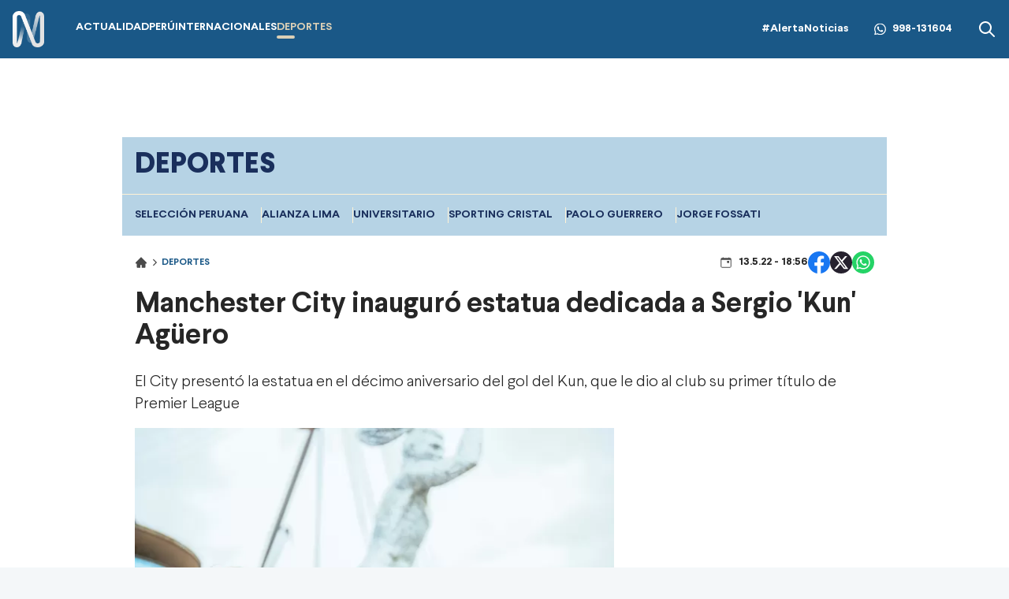

--- FILE ---
content_type: text/html; charset=utf-8
request_url: https://canaln.pe/deportes/sergio-aguero-manchester-city-inauguro-estatua-honor-al-argentino-n445533
body_size: 13430
content:
<!DOCTYPE html><html lang="es"><head><meta charSet="utf-8"/><meta name="viewport" content="width=device-width, initial-scale=1.0"/><link rel="manifest" href="/manifest.json"/><link href="/icons/icon-16x16.png" rel="icon" type="image/png" sizes="16x16"/><link href="/icons/icon-32x32.png" rel="icon" type="image/png" sizes="32x32"/><link rel="shortcut icon" href="/icons/favicon.ico"/><link rel="apple-touch-icon" href="/icons/apple-touch-icon.png"/><meta name="theme-color" content="#4567FC"/><meta property="fb:admins" content="733654848"/><meta property="fb:admins" content="1604112120"/><meta property="fb:admins" content="1275711072"/><meta property="fb:pages" content="146810535483511"/><meta property="fb:pages" content="785628458208438"/><meta property="fb:pages" content="199127030224006"/><meta property="fb:pages" content="153707081317782"/><meta property="fb:pages" content="107076909351252"/><meta property="fb:pages" content="219478018088300"/><meta property="fb:pages" content="167470349988033"/><meta property="fb:pages" content="200550756661791"/><meta property="fb:pages" content="1420378271579301"/><meta property="fb:pages" content="328545414187379"/><meta property="fb:pages" content="292528967448999"/><meta property="fb:pages" content="215099671999632"/><link rel="preload" as="font" type="font/woff2" crossorigin="crossorigin" href="/fonts/Larsseit-Bold.woff2"/><link rel="preload" as="font" type="font/woff2" crossorigin="crossorigin" href="/fonts/Larsseit-Light.woff2"/><link rel="preload" as="font" type="font/woff2" crossorigin="crossorigin" href="/fonts/larsseit-extrabold.woff2"/><link rel="preconnect" href="https://fonts.gstatic.com"/><link rel="preconnect" href="https://www.googletagmanager.com"/><link rel="preconnect" href="https://adservice.google.com/"/><link rel="preconnect" href="https://googleads.g.doubleclick.net/"/><link rel="preconnect" href="https://www.googletagservices.com/"/><link rel="preconnect" href="https://tpc.googlesyndication.com/"/><script type="application/ld+json">{"@context":"https://schema.org","@type":"Organization","@id":"https://canaln.pe/","logo":"/icons/android-chrome-192x192.png","legalName":"Canal N","name":"Canal N","sameAs":["https://canaln.pe"],"url":"https://canaln.pe/","address":{"@type":"PostalAddress","streetAddress":"Montero Rosas 1099","addressLocality":"Santa Beatriz","addressRegion":"Lima","postalCode":"150101","addressCountry":"Perú"},"contactPoint":[{"@type":"ContactPoint","telephone":"+511-419-4000","contactType":"customer service","areaServed":"PE","availableLanguage":["Spanish","English"]}]}</script><link rel="preconnect" href="https://mdstrm.com"/><link rel="preconnect" href="https://platform-static.cdn.mdstrm.com"/><link rel="preconnect" href="https://platform.s-mdstrm.com"/><title>Manchester City inauguró estatua dedicada a Sergio &amp;#39;Kun&amp;#39; Agüero | Canal N</title><meta name="robots" content="index,follow"/><meta name="description" content="El City presentó la estatua en el décimo aniversario del gol del Kun, que le dio al club su primer título de Premier League"/><meta property="og:title" content="Manchester City inauguró estatua dedicada a Sergio &#x27;Kun&#x27; Agüero"/><meta property="og:description" content="El City present&amp;oacute; la estatua en el d&amp;eacute;cimo aniversario del gol del Kun,&amp;nbsp;que le dio al club su primer t&amp;iacute;tulo de Premier League
"/><meta property="og:url" content="https://canaln.pe/deportes/sergio-aguero-manchester-city-inauguro-estatua-honor-al-argentino-n445533"/><meta property="og:type" content="article"/><meta property="article:published_time" content="2022-05-13T18:56:00.000Z"/><meta property="article:modified_time" content="2022-05-13T20:00:29.729Z"/><meta property="article:author" content="Redacción Canal N"/><meta property="article:section" content="Deportes"/><meta property="article:tag" content="Sergio Agüero"/><meta property="article:tag" content="manchester city"/><meta property="article:tag" content="liga inglesa"/><meta property="og:image" content="https://cde.canaln.pe/deportes-sergio-aguero-manchester-city-inauguro-estatua-honor-al-argentino-n445533-696x418-992367.jpg"/><meta property="og:image:alt" content="Foto: @ManCity"/><meta property="og:image:width" content="696"/><meta property="og:image:height" content="418"/><meta property="og:locale" content="es_PE"/><link rel="canonical" href="https://canaln.pe/deportes/sergio-aguero-manchester-city-inauguro-estatua-honor-al-argentino-n445533"/><meta property="last_updated_date" content="2022-05-13T18:56:00.000Z"/><meta property="article:location" content="region:PER"/><meta property="article:opinion" content="false"/><meta property="article:content_tier" content="free"/><meta property="news_keywords" content="Sergio Agüero, manchester city, liga inglesa"/><meta property="distribution" content="global"/><meta property="robots" content="max-image-preview:large"/><meta property="googlebot" content="index, follow"/><meta property="organization" content="América TV"/><meta property="DC.Creator" content="Redacción Canal N"/><meta property="DC.Title" content="Manchester City inauguró estatua dedicada a Sergio &#x27;Kun&#x27; Agüero"/><meta property="DC.Date" content="2022-05-13T18:56:00.000Z"/><meta property="DC.Source" content="América TV"/><link rel="amphtml" href="https://canaln.pe/amp/deportes/sergio-aguero-manchester-city-inauguro-estatua-honor-al-argentino-n445533"/><link rel="license" href="https://creativecommons.org/licenses/by/4.0/"/><script type="application/ld+json">
            {"@context":"https://schema.org","@graph":[{"@type":["NewsArticle","Article"],"@id":"https://canaln.pe/deportes/sergio-aguero-manchester-city-inauguro-estatua-honor-al-argentino-n445533","mainEntityOfPage":{"@type":"WebPage","@id":"https://canaln.pe/deportes/sergio-aguero-manchester-city-inauguro-estatua-honor-al-argentino-n445533"},"headline":"Manchester City inauguró estatua dedicada a Sergio &#39;Kun&#39; Agüero","alternativeHeadline":"Manchester City inauguró estatua dedicada a Sergio &#39;Kun&#39; Agüero","description":"El City present&amp;oacute; la estatua en el d&amp;eacute;cimo aniversario del gol del Kun,&amp;nbsp;que le dio al club su primer t&amp;iacute;tulo de Premier League","image":["https://cde.canaln.pe/deportes-sergio-aguero-manchester-city-inauguro-estatua-honor-al-argentino-n445533-696x418-992367.jpg"],"datePublished":"2022-05-13T13:56:00-05:00","dateModified":"2022-05-13T15:00:29-05:00","isAccessibleForFree":true,"inLanguage":"es-PE","articleSection":"Deportes","keywords":["Sergio Agüero","manchester city","liga inglesa"],"locationCreated":{"@type":"Place","name":"Perú"},"license":"https://creativecommons.org/licenses/by/4.0/","speakable":{"@type":"SpeakableSpecification","xpath":["/html/head/title","/html/body//h1"]},"author":{"@type":"Organization","name":"Redacción Canal N","url":"https://canaln.pe/autor/redaccion"},"publisher":{"@type":"Organization","name":"Canal N","logo":{"@type":"ImageObject","url":"/icons/android-chrome-192x192.png","width":192,"height":192},"sameAs":["https://www.facebook.com/canalnoficial","https://twitter.com/canalN_","https://www.instagram.com/canalnoficial/"]},"dateline":"2022-05-13T13:56:00-05:00","publishingPrinciples":"https://snrtv.org.pe/codigo-de-etica/","articleBody":"\"El Manchester City desveló una estatua dedicada a su exdelantero argentino Sergio Agüero, con motivo del décimo aniversario del gol anotado por el Kun que dio su primera Premier League (en el formato actual) al club &#39;citizen&#39;.\\\"El Manchester City FC se complace en presentar en el Etihad Stadium una estatua permanente de la leyenda del club Sergio Agüero en el décimo aniversario del primer título de la Premier League del club y el icónico momento &#39;93:20&#39;\\\", indicó el club inglés en un comunicado.La estatua, instalada en la entrada del Etihad Stadium y realizada por el escultor Andy Scott, está formada por miles de piezas soldadas de acero galvanizado y representa al delantero argentino con el torso desnudo y la elástica en la mano celebrando aquel histórico gol.Además, presenta un sistema de iluminación durante la noche con el color azul celeste del club.\\\"La verdad es que para mí es algo muy bonito, verme hace 10 años es muy conmovedor\\\", afirmó Agüero, de 33 años, actualmente retirado del fútbol luego de un problema cardíaco sufrido con FC Barcelona, club en el que recaló en 2021 al concluir su etapa en Inglaterra. AFP\"","citation":[{"@type":"CreativeWork","url":"https://canaln.pe/noticias/sergio-aguero"},{"@type":"CreativeWork","url":"https://canaln.pe/noticias/manchester-city"},{"@type":"CreativeWork","url":"https://canaln.pe/noticias/liga-inglesa"}]}]}</script><script type="application/ld+json">{"@context":"https://schema.org","@type":"ItemList","itemListElement":[{"@type":"ListItem","position":"1","url":"https://canaln.pe/deportes/real-madrid-vs-manchester-city-vivo-online-directo-champions-league-n472417"},{"@type":"ListItem","position":"2","url":"https://canaln.pe/deportes/manchester-city-inter-milan-vivo-online-directo-champions-league-estambul-n462889"},{"@type":"ListItem","position":"3","url":"https://canaln.pe/deportes/manchester-city-vs-real-madrid-vivo-online-directo-etihad-champions-league-n462026"},{"@type":"ListItem","position":"4","url":"https://canaln.pe/deportes/manchester-city-goleo-3-0-bayern-y-quedo-paso-semifinales-champions-n460636"},{"@type":"ListItem","position":"5","url":"https://canaln.pe/deportes/qatar-2022-canelo-alvarez-ahora-arremetio-contra-kun-aguero-defender-messi-n455561"},{"@type":"ListItem","position":"6","url":"https://canaln.pe/deportes/liverpool-oficializo-contratacion-delantero-uruguayo-darwin-nunez-n446997"}]}</script><meta name="twitter:card" content="summary_large_image"/><meta name="twitter:title" content="Manchester City inauguró estatua dedicada a Sergio &amp;#39;Kun&amp;#39; Agüero"/><meta name="twitter:image" content="https://cde.canaln.pe/deportes-sergio-aguero-manchester-city-inauguro-estatua-honor-al-argentino-n445533-696x418-992367.jpg"/><meta name="next-head-count" content="76"/><link rel="preload" href="/_next/static/css/c118426c2c024d14.css" as="style"/><link rel="stylesheet" href="/_next/static/css/c118426c2c024d14.css" data-n-g=""/><noscript data-n-css=""></noscript><script defer="" nomodule="" src="/_next/static/chunks/polyfills-c67a75d1b6f99dc8.js"></script><script src="/_next/static/chunks/webpack-fd8027ecb5121007.js" defer=""></script><script src="/_next/static/chunks/framework-5e6cd6bab15b9e94.js" defer=""></script><script src="/_next/static/chunks/main-c166be66b69d3664.js" defer=""></script><script src="/_next/static/chunks/pages/_app-20b8f95895aacc53.js" defer=""></script><script src="/_next/static/chunks/pages/%5Bsection%5D/%5Bid%5D-4f66b48e6d9cf8d6.js" defer=""></script><script src="/_next/static/estaticos/_buildManifest.js" defer=""></script><script src="/_next/static/estaticos/_ssgManifest.js" defer=""></script></head><body><div id="__next"><noscript><iframe src="https://www.googletagmanager.com/ns.html?id=GTM-KG65Z6S" height="0" width="0" style="display:none;visibility:hidden"></iframe></noscript><div class="Navbar_root__hZkrK bg-first-300 shadow-sm "><div class="md:container md:mx-auto flex items-center px-4 w-full"><button type="button" class="Navbar_hamburger__Adm7B mr-5 md:hidden" aria-label="abrir menú"><svg width="22" height="18" fill="none" xmlns="http://www.w3.org/2000/svg"><path fill-rule="evenodd" clip-rule="evenodd" d="M.5 1.5A1.5 1.5 0 0 1 2 0h18a1.5 1.5 0 0 1 0 3H2A1.5 1.5 0 0 1 .5 1.5ZM.5 9A1.5 1.5 0 0 1 2 7.5h18a1.5 1.5 0 0 1 0 3H2A1.5 1.5 0 0 1 .5 9Zm0 7.5A1.5 1.5 0 0 1 2 15h18a1.5 1.5 0 1 1 0 3H2a1.5 1.5 0 0 1-1.5-1.5Z" fill="#fff"></path></svg></button><div class="grow flex items-center"><a aria-label="Ir al inicio" class="inline-flex md:mr-10" href="/"><img alt="Logo Canal N" loading="lazy" width="40" height="49" decoding="async" data-nimg="1" style="color:transparent" src="/img/logo-canalN.png"/></a><nav class="hidden md:flex"><ul class="flex gap-6"><li class=""><a class="py-4 flex uppercase font-bold text-sm hover:text-first-350 text-white" href="/actualidad"><div><div>Actualidad</div><div class="w-1/3 h-1 rounded-md  flex "></div></div></a></li><li class=""><a class="py-4 flex uppercase font-bold text-sm hover:text-first-350 text-white" href="/peru"><div><div>Perú</div><div class="w-1/3 h-1 rounded-md  flex "></div></div></a></li><li class=""><a class="py-4 flex uppercase font-bold text-sm hover:text-first-350 text-white" href="/internacionales"><div><div>Internacionales</div><div class="w-1/3 h-1 rounded-md  flex "></div></div></a></li><li class=""><a class="py-4 flex uppercase font-bold text-sm hover:text-first-350 text-first-350" href="/deportes"><div><div>Deportes</div><div class="w-1/3 h-1 rounded-md  flex bg-first-350"></div></div></a></li></ul></nav></div><div class="flex"><div class="items-center md:flex"><a class="font-bold text-sm text-white hover:text-first-350" href="/noticias/alerta-noticias">#AlertaNoticias</a><div class="md:mx-8 font-bold text-sm flex items-center text-white hover:text-first-350"><svg width="15" height="32" fill="none" xmlns="http://www.w3.org/2000/svg" class="mr-2" viewBox="0 0 32 32"><g clip-path="url(#a)"><path fill-rule="evenodd" clip-rule="evenodd" d="M23.22 19.176c-.397-.199-2.345-1.156-2.708-1.29-.363-.131-.627-.197-.892.2-.264.395-1.023 1.289-1.253 1.553-.232.265-.463.297-.859.1-.396-.2-1.673-.618-3.187-1.967-1.177-1.05-1.973-2.348-2.204-2.745-.23-.396-.025-.61.174-.808.178-.178.396-.463.594-.694.199-.232.264-.397.396-.662.134-.264.067-.495-.033-.694-.099-.198-.89-2.149-1.221-2.942-.322-.772-.648-.667-.891-.68-.232-.011-.496-.014-.76-.014s-.693.1-1.056.496c-.364.396-1.387 1.355-1.387 3.306 0 1.95 1.419 3.833 1.618 4.098.198.264 2.793 4.267 6.768 5.983.946.408 1.684.652 2.258.833.95.303 1.814.26 2.496.158.76-.114 2.344-.959 2.675-1.884.33-.926.33-1.719.23-1.884-.098-.166-.362-.264-.76-.463h.002Zm-7.23 9.87h-.005a13.16 13.16 0 0 1-6.709-1.837l-.48-.285-4.99 1.31 1.333-4.865-.314-.498a13.148 13.148 0 0 1-2.014-7.014C2.813 8.591 8.725 2.68 15.996 2.68c3.52 0 6.83 1.373 9.317 3.864a13.098 13.098 0 0 1 3.856 9.324c-.002 7.266-5.914 13.18-13.178 13.18ZM27.208 4.652A15.754 15.754 0 0 0 15.989 0C7.251 0 .136 7.112.133 15.855a15.818 15.818 0 0 0 2.116 7.927L0 32l8.405-2.205a15.841 15.841 0 0 0 7.579 1.93h.007c8.738 0 15.853-7.113 15.856-15.857a15.763 15.763 0 0 0-4.64-11.217Z" fill="#fff"></path></g><defs><clipPath id="a"><path fill="#fff" d="M0 0h32v32H0z"></path></clipPath></defs></svg><a aria-label="Alerta Noticias chat Whatsapp" href="https://api.whatsapp.com/send?phone=+51998131604&amp;text=Buen día," target="_blank" rel="noreferrer">998-131604</a></div></div><div class="hidden md:flex"><button><svg width="24" height="24" xmlns="http://www.w3.org/2000/svg" class="fill-white hover:fill-first-350"><path fill-rule="evenodd" clip-rule="evenodd" d="m16.325 14.9 5.38 5.38a1.009 1.009 0 0 1-1.427 1.425l-5.38-5.38a8 8 0 1 1 1.426-1.426h.001ZM10 16a6 6 0 1 0 0-12 6 6 0 0 0 0 12Z"></path></svg></button></div></div></div></div><div class="fixed w-full"><div class="max-w-screen md:mx-auto relative"></div></div><div class="relative"><div class="fixed w-full bg-white z-0 " style="top:74px"><div id="SKIN" data-ads-name="skin" class="AdsSlot_skin__Og2Rm "></div></div><div class="relative z-10"><main class="fit max-w-screen md:mx-auto z-10 relative md:bg-white"><div id="LEADERBOARD1" data-ads-name="Leaderboard_1" class="AdsSlot_leaderboard__b_MRN flex justify-center AdsSlot_ads__47CZf"></div><div class="bg-first-370 text-first-380 font-bold uppercase"><h2 class="p-4 text-xl md:text-4xl font-extrabold">Deportes</h2><div class="border-t border-[#FFF2D5] p-4"><ul class="flex gap-4 w-full snap-x relative overflow-x-auto whitespace-nowrap text-sm"><li class="snap-center border-r border-[#FFF2D5] pr-4 last:border-r-0"><a href="/noticias/seleccion-peruana">Selección Peruana</a></li><li class="snap-center border-r border-[#FFF2D5] pr-4 last:border-r-0"><a href="/noticias/alianza-lima">Alianza Lima</a></li><li class="snap-center border-r border-[#FFF2D5] pr-4 last:border-r-0"><a href="/noticias/universitario">Universitario</a></li><li class="snap-center border-r border-[#FFF2D5] pr-4 last:border-r-0"><a href="/noticias/sporting-cristal">Sporting Cristal</a></li><li class="snap-center border-r border-[#FFF2D5] pr-4 last:border-r-0"><a href="/noticias/paolo-guerrero">Paolo Guerrero</a></li><li class="snap-center border-r border-[#FFF2D5] pr-4 last:border-r-0"><a href="/noticias/jorge-fossati">Jorge Fossati</a></li></ul></div></div><div class=""><article class=""><div class="px-4"><div class="flex justify-between items-center my-5"><div><ol class="flex items-center"><li><a class="flex items-center" href="/"><svg width="16" height="16" fill="none" xmlns="http://www.w3.org/2000/svg"><path d="M14.789 7.89 8.353 1.46a.499.499 0 0 0-.706 0L1.21 7.89a1 1 0 0 0 .706 1.708h.678v4.59a.5.5 0 0 0 .5.5H7v-3.5h1.75v3.5h4.155a.5.5 0 0 0 .5-.5v-4.59h.678a1.001 1.001 0 0 0 .706-1.708Z" fill="#4A4A4A"></path></svg> <svg width="10" height="10" fill="none" xmlns="http://www.w3.org/2000/svg" class="mx-1"><path d="M3.308 1.022a.625.625 0 0 0 0 .884L6.402 5 3.308 8.094a.625.625 0 0 0 .884.883l3.535-3.535a.625.625 0 0 0 0-.884L4.192 1.022a.625.625 0 0 0-.884 0Z" fill="#4A4A4A"></path></svg></a></li><li class="text-first-300 font-bold uppercase text-xs"><a href="/deportes"> <!-- -->Deportes</a></li></ol><div class="flex gap-1 items-center mt-2 md:hidden"><svg width="16" height="16" fill="none" xmlns="http://www.w3.org/2000/svg"><path d="M9.333 6.667A.667.667 0 0 1 10 6h1.333a.667.667 0 0 1 .667.667V8a.667.667 0 0 1-.667.667H10A.667.667 0 0 1 9.333 8V6.667Z" fill="#4A4A4A"></path><path d="M4.25 1.333a.417.417 0 0 1 .416.417v.417h6.667V1.75a.417.417 0 0 1 .833 0v.417H13a1.667 1.667 0 0 1 1.666 1.667V13A1.667 1.667 0 0 1 13 14.667H3A1.667 1.667 0 0 1 1.333 13V3.834A1.667 1.667 0 0 1 3 2.167h.833V1.75a.417.417 0 0 1 .417-.417ZM2.166 4.668V13a.833.833 0 0 0 .834.834h10a.833.833 0 0 0 .833-.834V4.667H2.166Z" fill="#4A4A4A"></path></svg></div></div><div class="flex flex-col items-center"><div class="flex items-center gap-6"><div class="gap-1 items-center hidden md:flex"><svg width="16" height="16" fill="none" xmlns="http://www.w3.org/2000/svg"><path d="M9.333 6.667A.667.667 0 0 1 10 6h1.333a.667.667 0 0 1 .667.667V8a.667.667 0 0 1-.667.667H10A.667.667 0 0 1 9.333 8V6.667Z" fill="#4A4A4A"></path><path d="M4.25 1.333a.417.417 0 0 1 .416.417v.417h6.667V1.75a.417.417 0 0 1 .833 0v.417H13a1.667 1.667 0 0 1 1.666 1.667V13A1.667 1.667 0 0 1 13 14.667H3A1.667 1.667 0 0 1 1.333 13V3.834A1.667 1.667 0 0 1 3 2.167h.833V1.75a.417.417 0 0 1 .417-.417ZM2.166 4.668V13a.833.833 0 0 0 .834.834h10a.833.833 0 0 0 .833-.834V4.667H2.166Z" fill="#4A4A4A"></path></svg></div><div class="flex justify-center gap-4"><button><svg xmlns="http://www.w3.org/2000/svg" width="28" height="28" viewBox="0 0 28 28"><g clip-path="url(#clip0_1_7134)"><circle cx="14" cy="14" r="14" fill="#fff"></circle><path fill="#1877F2" d="M28 14.086C28 6.306 21.732 0 14.002 0 6.268.002 0 6.306 0 14.088 0 21.116 5.12 26.943 11.811 28v-9.843H8.259v-4.07h3.556v-3.105c0-3.53 2.09-5.479 5.287-5.479 1.533 0 3.134.275 3.134.275v3.464h-1.765c-1.738 0-2.28 1.087-2.28 2.202v2.642h3.88l-.619 4.07H16.19v9.842C22.88 26.941 28 21.115 28 14.086z"></path></g><defs><clipPath id="clip0_1_7134"><path fill="#fff" d="M0 0H28V28H0z"></path></clipPath></defs></svg></button><button><svg xmlns="http://www.w3.org/2000/svg" width="28" height="28" fill="none" viewBox="0 0 28 28"><circle cx="14" cy="14" r="14" fill="#26212E"></circle><path fill="#fff" d="M19.168 5.875h2.757l-6.023 6.883 7.085 9.367H17.44l-4.345-5.68-4.972 5.68H5.364l6.442-7.363L5.01 5.875h5.687l3.928 5.193 4.541-5.193h.002zm-.967 14.6h1.527L9.868 7.438h-1.64l9.973 13.037z"></path></svg></button><button><svg xmlns="http://www.w3.org/2000/svg" width="28" height="28" fill="none" viewBox="0 0 28 28"><circle cx="14" cy="14" r="14" fill="#25D366"></circle><path fill="#fff" d="M20.168 7.796a8.589 8.589 0 00-6.134-2.546c-4.777 0-8.671 3.894-8.671 8.671 0 1.532.402 3.02 1.155 4.332L5.293 22.75l4.594-1.207a8.674 8.674 0 004.147 1.058c4.778 0 8.671-3.893 8.671-8.67a8.617 8.617 0 00-2.537-6.135zm-6.134 13.335a7.23 7.23 0 01-3.675-1.006l-.262-.157-2.73.717.726-2.66-.175-.271a7.231 7.231 0 01-1.103-3.833c0-3.972 3.238-7.21 7.21-7.21 1.925 0 3.737.753 5.093 2.118a7.162 7.162 0 012.109 5.101c.017 3.973-3.22 7.201-7.193 7.201zm3.955-5.39c-.219-.105-1.286-.63-1.479-.708-.2-.07-.34-.105-.49.105-.148.218-.56.708-.682.848-.122.15-.254.167-.472.053-.22-.105-.92-.341-1.742-1.076-.647-.578-1.076-1.287-1.207-1.505-.123-.22-.018-.333.096-.447.096-.096.219-.253.324-.376.105-.122.149-.219.219-.359.07-.148.035-.27-.018-.376a72.045 72.045 0 01-.665-1.61c-.175-.42-.359-.367-.49-.376h-.42a.786.786 0 00-.577.271c-.193.219-.753.744-.753 1.811 0 1.068.779 2.1.884 2.24.105.15 1.531 2.337 3.701 3.273.516.227.919.359 1.234.455.516.166.989.14 1.365.087.42-.06 1.286-.525 1.461-1.032.184-.508.184-.936.123-1.033-.062-.096-.193-.14-.412-.245z"></path></svg></button></div></div></div></div><h1 class="text-3xl font-bold mb-3 leading-10 text-color-txt md:text-4xl md:mb-6">Manchester City inauguró estatua dedicada a Sergio 'Kun' Agüero</h1><div class="flex flex-col md:flex-row md:items-center mb-4"><h2 class="leading-7 font-light text-xl"><p>El City present&oacute; la estatua en el d&eacute;cimo aniversario del gol del Kun,&nbsp;que le dio al club su primer t&iacute;tulo de Premier League</p>
</h2></div></div><div class="md:flex md:gap-4 md:px-4"><div class="md:grow"><div class="mb-4 px-4 md:px-0"><div><img alt="" loading="lazy" width="640" height="360" decoding="async" data-nimg="1" style="color:transparent" src="https://cde.canaln.pe/deportes-sergio-aguero-manchester-city-inauguro-estatua-honor-al-argentino-n445533-640x360-992367.jpg"/><div class="bg-slate-200 px-2 text-lg py-4 rounded-sm">Foto: @ManCity</div></div></div><div id="MEDIUMRECTANGLE1" data-ads-name="MediumRectangle_1" class="AdsSlot_rectmed__WgIJa flex justify-center mb-4 AdsSlot_ads__47CZf"></div><div class=""><div class="px-4 md:px-0 xl:px-0 xl:flex-none xl:pr-5"></div><div class="font-light"><div class="px-4 xl:px-0 md:px-0"><div class="mb-4 blocks text-xl leading-8"><div>
<p>El <strong>Manchester City</strong> desvel&oacute; una estatua dedicada a su exdelantero argentino <strong>Sergio Ag&uuml;ero</strong>, con motivo del d&eacute;cimo aniversario del gol anotado por el Kun&nbsp;que dio su primera Premier League (en el formato actual) al club &#39;citizen&#39;.</p>
</div>
</div><div class="mb-4 blocks text-xl leading-8"><div>
<p>&quot;<strong>El Manchester City FC se complace en presentar en el Etihad Stadium una estatua permanente de la leyenda del club Sergio Ag&uuml;ero</strong> en el d&eacute;cimo aniversario del primer t&iacute;tulo de la Premier League del club y el ic&oacute;nico momento &#39;93:20&#39;&quot;, indic&oacute; el club ingl&eacute;s&nbsp;en un comunicado.</p>
</div>
</div><div class="mb-4 blocks text-xl leading-8"><div><p>La estatua, <strong>instalada en la entrada del Etihad Stadium</strong> y realizada por el escultor Andy Scott, est&aacute; formada por miles de piezas soldadas de acero galvanizado y representa al delantero argentino con el torso desnudo y la el&aacute;stica en la mano celebrando aquel hist&oacute;rico gol.</p></div></div><div class="mb-4 blocks text-xl leading-8"><div><p>Adem&aacute;s, presenta un sistema de iluminaci&oacute;n durante la noche con el color azul celeste del club.</p></div></div><div class="mb-4 blocks text-xl leading-8"><div><p><strong>&quot;La verdad es que para m&iacute; es algo muy bonito, verme hace 10 a&ntilde;os es muy conmovedor&quot;</strong>, afirm&oacute; Ag&uuml;ero, de 33 a&ntilde;os, actualmente retirado del f&uacute;tbol luego de un problema card&iacute;aco sufrido con FC Barcelona, club en el que recal&oacute; en 2021 al concluir su etapa en Inglaterra. AFP</p></div></div><div class="mb-4"><img alt="" loading="lazy" width="640" height="360" decoding="async" data-nimg="1" style="color:transparent" src="https://cde.canaln.pe/deportes-sergio-aguero-manchester-city-inauguro-estatua-honor-al-argentino-n445533-640x360-992363.jpg"/></div></div><section class="px-4 md:px-0 md:py-4 mb-4 "><div class="flex items-center mb-4"><h4 class="font-bold text-lg whitespace-nowrap mr-2 text-first-300 flex items-center gap-2"><svg xmlns="http://www.w3.org/2000/svg" width="24" height="24" fill="none" viewBox="0 0 24 24"><path fill="#1A5887" d="M5.5 9a1.5 1.5 0 100-3 1.5 1.5 0 000 3zm11.91 2.58c.36.36.59.86.59 1.42 0 .55-.22 1.05-.59 1.41l-5 5a1.996 1.996 0 01-2.83 0l-6.99-6.99C2.22 12.05 2 11.55 2 11V6c0-1.11.89-2 2-2h5c.55 0 1.05.22 1.41.58l7 7zm-3.87-5.87l1-1 6.87 6.87c.37.36.59.87.59 1.42 0 .55-.22 1.05-.58 1.41l-5.38 5.38-1-1L20.75 13l-7.21-7.29z"></path></svg> Tags</h4><span class="w-full h-[2px] bg-first-370"></span></div><ol><li class="inline-flex mb-2 mr-2"><a href="/noticias/sergio-aguero"><div data-variant="border" class="Button_root__3fIL8 Button_btnSizeMD__ckD49 Button_btnBorderSeconday__HEHk2 font-bold uppercase">Sergio Agüero</div></a></li><li class="inline-flex mb-2 mr-2"><a href="/noticias/manchester-city"><div data-variant="border" class="Button_root__3fIL8 Button_btnSizeMD__ckD49 Button_btnBorderSeconday__HEHk2 font-bold uppercase">manchester city</div></a></li><li class="inline-flex mb-2 mr-2"><a href="/noticias/liga-inglesa"><div data-variant="border" class="Button_root__3fIL8 Button_btnSizeMD__ckD49 Button_btnBorderSeconday__HEHk2 font-bold uppercase">liga inglesa</div></a></li></ol></section><div></div><section class="bg-[#EEEEEE] px-4 p-6 mb-5 rounded-md"><div class="Title_root__VGOLf Title_colorDefault___eXg4 mb-4"><div class="flex grow mr-2"><svg width="24" height="24" fill="none" xmlns="http://www.w3.org/2000/svg"><path d="M6 6a1 1 0 0 1 1-1h10a1 1 0 1 1 0 2H7a1 1 0 0 1-1-1Zm0 4a1 1 0 0 1 1-1h10a1 1 0 1 1 0 2H7a1 1 0 0 1-1-1Zm1 3a1 1 0 0 0 0 2h10a1 1 0 0 0 0-2H7Zm-1 5a1 1 0 0 1 1-1h4a1 1 0 0 1 0 2H7a1 1 0 0 1-1-1Z" fill="#1A5887"></path><path fill-rule="evenodd" clip-rule="evenodd" d="M2 4a3 3 0 0 1 3-3h14a3 3 0 0 1 3 3v16a3 3 0 0 1-3 3H5a3 3 0 0 1-3-3V4Zm3-1h14a1 1 0 0 1 1 1v16a1 1 0 0 1-1 1H5a1 1 0 0 1-1-1V4a1 1 0 0 1 1-1Z" fill="#1A5887"></path></svg></div><h2 class="Title_title__IWj7c">Relacionadas</h2><span></span></div><div class="md:grid md:grid-cols-3 md:gap-4"><article class="Card_root__LVo8N Card_cardRegular__h4Wii mb-4 group"><div class="Card_image__cwF5a"><a class="relative" href="/deportes/real-madrid-vs-manchester-city-vivo-online-directo-champions-league-n472417"><div class="Card_ico__YgWfQ"><svg id="Group_6156" data-name="Group 6156" xmlns="http://www.w3.org/2000/svg" viewBox="0 0 69.293 69.293" class="w-7.5"><defs><style>.cls-2{fill:#fff}</style></defs><circle id="Ellipse_2" data-name="Ellipse 2" cx="29.316" cy="29.316" r="29.316" transform="translate(5.33 5.33)" style="fill:rgba(17,17,17,.98);opacity:0.555"></circle><path id="Path_8408" data-name="Path 8408" class="cls-2" d="M34.646 0a34.646 34.646 0 1 0 34.647 34.646A34.647 34.647 0 0 0 34.646 0Zm0 62.364a27.717 27.717 0 1 1 27.718-27.718 27.749 27.749 0 0 1-27.718 27.718Z"></path><path id="Path_8409" data-name="Path 8409" class="cls-2" d="M193.93 165.188c0-2.667 1.891-3.759 4.2-2.425l16.8 9.7c2.31 1.334 2.31 3.517 0 4.85l-16.8 9.7c-2.31 1.334-4.2.242-4.2-2.425Z" transform="translate(-167.684 -140.243)"></path></svg></div><img alt="Real Madrid y Manchester City empataron 3-3 por Champions League" loading="lazy" width="320" height="220" decoding="async" data-nimg="1" class="Card_picture__S8tHn group-hover:saturate-150" style="color:transparent" src="https://cde.canaln.pe/deportes-real-madrid-vs-manchester-city-vivo-online-directo-champions-league-n472417-320x220-1032241.jpg"/></a></div><div class="Card_description__noE7u"><h2 class="Card_category__8IR_z"><a href="/deportes">Deportes</a></h2><a href="/deportes/real-madrid-vs-manchester-city-vivo-online-directo-champions-league-n472417"><h3 class="Card_title__Sq92m group-hover:underline">Real Madrid y Manchester City empataron 3-3 por Champions League</h3></a></div></article><article class="Card_root__LVo8N Card_cardRegular__h4Wii mb-4 group"><div class="Card_image__cwF5a"><a class="relative" href="/deportes/manchester-city-inter-milan-vivo-online-directo-champions-league-estambul-n462889"><div class="Card_ico__YgWfQ"><svg id="Group_6156" data-name="Group 6156" xmlns="http://www.w3.org/2000/svg" viewBox="0 0 69.293 69.293" class="w-7.5"><defs><style>.cls-2{fill:#fff}</style></defs><circle id="Ellipse_2" data-name="Ellipse 2" cx="29.316" cy="29.316" r="29.316" transform="translate(5.33 5.33)" style="fill:rgba(17,17,17,.98);opacity:0.555"></circle><path id="Path_8408" data-name="Path 8408" class="cls-2" d="M34.646 0a34.646 34.646 0 1 0 34.647 34.646A34.647 34.647 0 0 0 34.646 0Zm0 62.364a27.717 27.717 0 1 1 27.718-27.718 27.749 27.749 0 0 1-27.718 27.718Z"></path><path id="Path_8409" data-name="Path 8409" class="cls-2" d="M193.93 165.188c0-2.667 1.891-3.759 4.2-2.425l16.8 9.7c2.31 1.334 2.31 3.517 0 4.85l-16.8 9.7c-2.31 1.334-4.2.242-4.2-2.425Z" transform="translate(-167.684 -140.243)"></path></svg></div><img alt="Manchester City venció al Inter y ganó su primera Champions League" loading="lazy" width="320" height="220" decoding="async" data-nimg="1" class="Card_picture__S8tHn group-hover:saturate-150" style="color:transparent" src="https://cde.canaln.pe/deportes-manchester-city-inter-milan-vivo-online-directo-champions-league-estambul-n462889-320x220-1013705.jpg"/></a></div><div class="Card_description__noE7u"><h2 class="Card_category__8IR_z"><a href="/deportes">Deportes</a></h2><a href="/deportes/manchester-city-inter-milan-vivo-online-directo-champions-league-estambul-n462889"><h3 class="Card_title__Sq92m group-hover:underline">Manchester City venció al Inter y ganó su primera Champions League</h3></a></div></article><article class="Card_root__LVo8N Card_cardRegular__h4Wii mb-4 group"><div class="Card_image__cwF5a"><a class="relative" href="/deportes/manchester-city-vs-real-madrid-vivo-online-directo-etihad-champions-league-n462026"><div class="Card_ico__YgWfQ"><svg id="Group_6156" data-name="Group 6156" xmlns="http://www.w3.org/2000/svg" viewBox="0 0 69.293 69.293" class="w-7.5"><defs><style>.cls-2{fill:#fff}</style></defs><circle id="Ellipse_2" data-name="Ellipse 2" cx="29.316" cy="29.316" r="29.316" transform="translate(5.33 5.33)" style="fill:rgba(17,17,17,.98);opacity:0.555"></circle><path id="Path_8408" data-name="Path 8408" class="cls-2" d="M34.646 0a34.646 34.646 0 1 0 34.647 34.646A34.647 34.647 0 0 0 34.646 0Zm0 62.364a27.717 27.717 0 1 1 27.718-27.718 27.749 27.749 0 0 1-27.718 27.718Z"></path><path id="Path_8409" data-name="Path 8409" class="cls-2" d="M193.93 165.188c0-2.667 1.891-3.759 4.2-2.425l16.8 9.7c2.31 1.334 2.31 3.517 0 4.85l-16.8 9.7c-2.31 1.334-4.2.242-4.2-2.425Z" transform="translate(-167.684 -140.243)"></path></svg></div><img alt="City goleó 4-0 a Real Madrid y clasificó a la final de Champions" loading="lazy" width="320" height="220" decoding="async" data-nimg="1" class="Card_picture__S8tHn group-hover:saturate-150" style="color:transparent" src="https://cde.canaln.pe/deportes-manchester-city-vs-real-madrid-vivo-online-directo-etihad-champions-league-n462026-320x220-1012297.jpg"/></a></div><div class="Card_description__noE7u"><h2 class="Card_category__8IR_z"><a href="/deportes">Deportes</a></h2><a href="/deportes/manchester-city-vs-real-madrid-vivo-online-directo-etihad-champions-league-n462026"><h3 class="Card_title__Sq92m group-hover:underline">City goleó 4-0 a Real Madrid y clasificó a la final de Champions</h3></a></div></article><article class="Card_root__LVo8N Card_cardRegular__h4Wii mb-4 group"><div class="Card_image__cwF5a"><a class="relative" href="/deportes/manchester-city-goleo-3-0-bayern-y-quedo-paso-semifinales-champions-n460636"><div class="Card_ico__YgWfQ"><svg id="Group_6156" data-name="Group 6156" xmlns="http://www.w3.org/2000/svg" viewBox="0 0 69.293 69.293" class="w-7.5"><defs><style>.cls-2{fill:#fff}</style></defs><circle id="Ellipse_2" data-name="Ellipse 2" cx="29.316" cy="29.316" r="29.316" transform="translate(5.33 5.33)" style="fill:rgba(17,17,17,.98);opacity:0.555"></circle><path id="Path_8408" data-name="Path 8408" class="cls-2" d="M34.646 0a34.646 34.646 0 1 0 34.647 34.646A34.647 34.647 0 0 0 34.646 0Zm0 62.364a27.717 27.717 0 1 1 27.718-27.718 27.749 27.749 0 0 1-27.718 27.718Z"></path><path id="Path_8409" data-name="Path 8409" class="cls-2" d="M193.93 165.188c0-2.667 1.891-3.759 4.2-2.425l16.8 9.7c2.31 1.334 2.31 3.517 0 4.85l-16.8 9.7c-2.31 1.334-4.2.242-4.2-2.425Z" transform="translate(-167.684 -140.243)"></path></svg></div><img alt="Manchester City goleó 3-0 a Bayern y quedó a un paso de semifinales de Champions" loading="lazy" width="320" height="220" decoding="async" data-nimg="1" class="Card_picture__S8tHn group-hover:saturate-150" style="color:transparent" src="https://cde.canaln.pe/deportes-manchester-city-goleo-3-0-bayern-y-quedo-paso-semifinales-champions-n460636-320x220-1010366.jpg"/></a></div><div class="Card_description__noE7u"><h2 class="Card_category__8IR_z"><a href="/deportes">Deportes</a></h2><a href="/deportes/manchester-city-goleo-3-0-bayern-y-quedo-paso-semifinales-champions-n460636"><h3 class="Card_title__Sq92m group-hover:underline">Manchester City goleó 3-0 a Bayern y quedó a un paso de semifinales de Champions</h3></a></div></article><article class="Card_root__LVo8N Card_cardRegular__h4Wii mb-4 group"><div class="Card_image__cwF5a"><a class="relative" href="/deportes/qatar-2022-canelo-alvarez-ahora-arremetio-contra-kun-aguero-defender-messi-n455561"><div class="Card_ico__YgWfQ"><svg id="Group_6156" data-name="Group 6156" xmlns="http://www.w3.org/2000/svg" viewBox="0 0 69.293 69.293" class="w-7.5"><defs><style>.cls-2{fill:#fff}</style></defs><circle id="Ellipse_2" data-name="Ellipse 2" cx="29.316" cy="29.316" r="29.316" transform="translate(5.33 5.33)" style="fill:rgba(17,17,17,.98);opacity:0.555"></circle><path id="Path_8408" data-name="Path 8408" class="cls-2" d="M34.646 0a34.646 34.646 0 1 0 34.647 34.646A34.647 34.647 0 0 0 34.646 0Zm0 62.364a27.717 27.717 0 1 1 27.718-27.718 27.749 27.749 0 0 1-27.718 27.718Z"></path><path id="Path_8409" data-name="Path 8409" class="cls-2" d="M193.93 165.188c0-2.667 1.891-3.759 4.2-2.425l16.8 9.7c2.31 1.334 2.31 3.517 0 4.85l-16.8 9.7c-2.31 1.334-4.2.242-4.2-2.425Z" transform="translate(-167.684 -140.243)"></path></svg></div><img alt="Qatar 2022: Canelo Álvarez arremetió contra el &#x27;Kun&#x27; Agüero por defender a Messi " loading="lazy" width="320" height="220" decoding="async" data-nimg="1" class="Card_picture__S8tHn group-hover:saturate-150" style="color:transparent" src="https://cde.canaln.pe/deportes-qatar-2022-canelo-alvarez-ahora-arremetio-contra-kun-aguero-defender-messi-n455561-320x220-1003527.jpg"/></a></div><div class="Card_description__noE7u"><h2 class="Card_category__8IR_z"><a href="/deportes">Deportes</a></h2><a href="/deportes/qatar-2022-canelo-alvarez-ahora-arremetio-contra-kun-aguero-defender-messi-n455561"><h3 class="Card_title__Sq92m group-hover:underline">Qatar 2022: Canelo Álvarez arremetió contra el 'Kun' Agüero por defender a Messi </h3></a></div></article><article class="Card_root__LVo8N Card_cardRegular__h4Wii mb-4 group"><div class="Card_image__cwF5a"><a class="relative" href="/deportes/liverpool-oficializo-contratacion-delantero-uruguayo-darwin-nunez-n446997"><div class="Card_ico__YgWfQ"><svg id="Group_6156" data-name="Group 6156" xmlns="http://www.w3.org/2000/svg" viewBox="0 0 69.293 69.293" class="w-7.5"><defs><style>.cls-2{fill:#fff}</style></defs><circle id="Ellipse_2" data-name="Ellipse 2" cx="29.316" cy="29.316" r="29.316" transform="translate(5.33 5.33)" style="fill:rgba(17,17,17,.98);opacity:0.555"></circle><path id="Path_8408" data-name="Path 8408" class="cls-2" d="M34.646 0a34.646 34.646 0 1 0 34.647 34.646A34.647 34.647 0 0 0 34.646 0Zm0 62.364a27.717 27.717 0 1 1 27.718-27.718 27.749 27.749 0 0 1-27.718 27.718Z"></path><path id="Path_8409" data-name="Path 8409" class="cls-2" d="M193.93 165.188c0-2.667 1.891-3.759 4.2-2.425l16.8 9.7c2.31 1.334 2.31 3.517 0 4.85l-16.8 9.7c-2.31 1.334-4.2.242-4.2-2.425Z" transform="translate(-167.684 -140.243)"></path></svg></div><img alt="Liverpool anunció el fichaje del delantero uruguayo Darwin Núñez" loading="lazy" width="320" height="220" decoding="async" data-nimg="1" class="Card_picture__S8tHn group-hover:saturate-150" style="color:transparent" src="https://cde.canaln.pe/deportes-liverpool-oficializo-contratacion-delantero-uruguayo-darwin-nunez-n446997-320x220-994133.jpg"/></a></div><div class="Card_description__noE7u"><h2 class="Card_category__8IR_z"><a href="/deportes">Deportes</a></h2><a href="/deportes/liverpool-oficializo-contratacion-delantero-uruguayo-darwin-nunez-n446997"><h3 class="Card_title__Sq92m group-hover:underline">Liverpool anunció el fichaje del delantero uruguayo Darwin Núñez</h3></a></div></article></div></section><div id="MEDIUMRECTANGLE2" data-ads-name="MediumRectangle_2" class="AdsSlot_rectmed__WgIJa flex justify-center mt-4 AdsSlot_ads__47CZf"></div></div></div></div><aside class="md:w-[330px] md:sticky md:top-0 md:flex-none"><div>Loading...</div></aside></div></article><div id="LEADERBOARD2" data-ads-name="Leaderboard_2" class="AdsSlot_leaderboard__b_MRN AdsSlot_leaderboard2___bZBc flex justify-center mt-4 AdsSlot_ads__47CZf"></div></div><footer class="bg-color-txt text-white px-4 py-6"><div class="md:max-w-screen md:mx-auto"><div class="flex flex-col md:flex-row md:justify-between"><div class="flex justify-center"><img alt="Logo Canal N" loading="lazy" width="37" height="57" decoding="async" data-nimg="1" style="color:transparent" srcSet="/_next/image?url=%2Fimg%2Flogo-canalN-color.png&amp;w=48&amp;q=75 1x, /_next/image?url=%2Fimg%2Flogo-canalN-color.png&amp;w=96&amp;q=75 2x" src="/_next/image?url=%2Fimg%2Flogo-canalN-color.png&amp;w=96&amp;q=75"/></div><div class="mt-4 text-sm italic">© Canal N | CONTÁCTANOS: Redacción: info@canaln.pe -  tlf: 411-0808</div></div></div></footer><div id="OOP1" data-ads-name="OOP1" class="AdsSlot_oop__yBYxD flex justify-center AdsSlot_ads__47CZf"></div><div id="OOP2" data-ads-name="OOP2" class="AdsSlot_oop__yBYxD flex justify-center AdsSlot_ads__47CZf"></div></main></div></div><noscript><img src="https://sb.scorecardresearch.com/p?c1=2&amp;c2=17731404&amp;cv=4.4.0&amp;cj=1"></noscript></div><script id="__NEXT_DATA__" type="application/json">{"props":{"pageProps":{"compacto":{"_id":"627eb8007bfba710af16918e","nid":445533,"bajada":"\u003cp\u003eEl City present\u0026oacute; la estatua en el d\u0026eacute;cimo aniversario del gol del Kun,\u0026nbsp;que le dio al club su primer t\u0026iacute;tulo de Premier League\u003c/p\u003e\n","bajada_alt":"El City present\u0026oacute; la estatua en el d\u0026eacute;cimo aniversario del gol del Kun,\u0026nbsp;que le dio al club su primer t\u0026iacute;tulo de Premier League\n","updated_at":"2022-05-13T20:00:29.729Z","created_at":"2022-05-13T19:55:08.481Z","alerta-noticias":"","app_opta":"","autor":"cfernandez","bloques":[{"tipo":"texto","data":"\u003cdiv\u003e\n\u003cp\u003eEl \u003cstrong\u003eManchester City\u003c/strong\u003e desvel\u0026oacute; una estatua dedicada a su exdelantero argentino \u003cstrong\u003eSergio Ag\u0026uuml;ero\u003c/strong\u003e, con motivo del d\u0026eacute;cimo aniversario del gol anotado por el Kun\u0026nbsp;que dio su primera Premier League (en el formato actual) al club \u0026#39;citizen\u0026#39;.\u003c/p\u003e\n\u003c/div\u003e\n"},{"tipo":"texto","data":"\u003cdiv\u003e\n\u003cp\u003e\u0026quot;\u003cstrong\u003eEl Manchester City FC se complace en presentar en el Etihad Stadium una estatua permanente de la leyenda del club Sergio Ag\u0026uuml;ero\u003c/strong\u003e en el d\u0026eacute;cimo aniversario del primer t\u0026iacute;tulo de la Premier League del club y el ic\u0026oacute;nico momento \u0026#39;93:20\u0026#39;\u0026quot;, indic\u0026oacute; el club ingl\u0026eacute;s\u0026nbsp;en un comunicado.\u003c/p\u003e\n\u003c/div\u003e\n"},{"tipo":"texto","data":"\u003cdiv\u003e\u003cp\u003eLa estatua, \u003cstrong\u003einstalada en la entrada del Etihad Stadium\u003c/strong\u003e y realizada por el escultor Andy Scott, est\u0026aacute; formada por miles de piezas soldadas de acero galvanizado y representa al delantero argentino con el torso desnudo y la el\u0026aacute;stica en la mano celebrando aquel hist\u0026oacute;rico gol.\u003c/p\u003e\u003c/div\u003e"},{"tipo":"texto","data":"\u003cdiv\u003e\u003cp\u003eAdem\u0026aacute;s, presenta un sistema de iluminaci\u0026oacute;n durante la noche con el color azul celeste del club.\u003c/p\u003e\u003c/div\u003e"},{"tipo":"texto","data":"\u003cdiv\u003e\u003cp\u003e\u003cstrong\u003e\u0026quot;La verdad es que para m\u0026iacute; es algo muy bonito, verme hace 10 a\u0026ntilde;os es muy conmovedor\u0026quot;\u003c/strong\u003e, afirm\u0026oacute; Ag\u0026uuml;ero, de 33 a\u0026ntilde;os, actualmente retirado del f\u0026uacute;tbol luego de un problema card\u0026iacute;aco sufrido con FC Barcelona, club en el que recal\u0026oacute; en 2021 al concluir su etapa en Inglaterra. AFP\u003c/p\u003e\u003c/div\u003e"},{"tipo":"imagen","img":{"url":"deportes-sergio-aguero-manchester-city-inauguro-estatua-honor-al-argentino-n445533","fid":992363,"ext":"jpg","fid_ext":"992363.jpg","path":"deportes-sergio-aguero-manchester-city-inauguro-estatua-honor-al-argentino-n445533-%s-992363.jpg","path_fid_ext":"deportes-sergio-aguero-manchester-city-inauguro-estatua-honor-al-argentino-n445533-%s-%s.%s","description":""},"data":"\u003cdiv class='imagen-contenido-adicional'\u003e\n              \u003cdiv class='imagen-ca'\u003e\n                \u003cdiv class=\"title\"\u003e \u003cstrong\u003eImagen:\u003c/strong\u003e\u003c/div\u003e\n                \u003cimg src=\"//cde.canaln.pe/deportes-0x0-992363.jpg\" class=\"img-thumbnail mx-auto d-block\" style=\"height: 100%\"\u003e\n              \u003c/div\u003e\n              \u003cdiv class='imagen-info'\u003e  \u003cdiv class='leyenda'\u003e\n                  \u003cstrong\u003eDescripción:\u003c/strong\u003e\n                  \u003cbr\u003e\n                  Foto: @ManCity\n                \u003c/div\u003e  \u003c/div\u003e\n            \u003c/div\u003e"}],"categoria":{"id":4,"nombre":"Deportes","url":"deportes"},"champions-league":"","copaamerica":"","description":"","disableVideo":{"isDisableVideo":false,"time":"0"},"estado":1,"galeria":[],"img":{"url":"deportes-sergio-aguero-manchester-city-inauguro-estatua-honor-al-argentino-n445533","fid":992367,"ext":"jpg","fid_ext":"992367.jpg","path":"deportes-sergio-aguero-manchester-city-inauguro-estatua-honor-al-argentino-n445533-%s-992367.jpg","path_fid_ext":"deportes-sergio-aguero-manchester-city-inauguro-estatua-honor-al-argentino-n445533-%s-%s.%s","description":"Foto: @ManCity"},"is_hot":"","is_scheduled":"","is_url_removed":"","media":"","modtime":"2022-05-13T19:55:09.000Z","mundial-rusia-2018":"","noprerolls":false,"nopublicidad":false,"pubtime":1652468160,"pubtime_date":"2022-05-13T18:56:00.000Z","puntuacion":{"namelocal":"","namevisitante":"","sclocal":0,"scvisitante":0,"imglocal":{"path":""},"imgvisitante":{"path":""},"score_active":0},"republish":{"is_republish":false,"pubtime":0},"seccion":[{"id":4,"nombre":"Deportes","url":"deportes"}],"sensible":"","signed":{"isSigned":false,"type":"redacción","data":"Ameríca Deportes"},"source":"","stream":0,"tags":[{"tid":92327,"name":"Sergio Agüero","url":"/noticias-de-sergio-aguero-92327","name_url":"sergio-aguero","updated_at":"2020-03-22T06:57:58.437000Z","created_at":"2020-03-22T06:57:58.437000Z"},{"tid":93698,"name":"manchester city","url":"/noticias-de-manchester-city-93698","name_url":"manchester-city","updated_at":"2020-03-12T17:07:13.000000Z","created_at":"2020-03-12T17:07:13.000000Z"},{"tid":93437,"name":"liga inglesa","url":"/noticias-de-liga-inglesa-93437","name_url":"liga-inglesa","updated_at":"2020-03-13T18:40:26.000000Z","created_at":"2020-03-13T18:40:26.000000Z"}],"tagspublicidad":"","timeline_data":[],"tipo":"imagen","titulo":"Manchester City inauguró estatua dedicada a Sergio 'Kun' Agüero","titulo_alt":"Manchester City inauguró estatua dedicada a Sergio 'Kun' Agüero","uid":47,"url":"deportes/sergio-aguero-manchester-city-inauguro-estatua-honor-al-argentino-n445533","url_base":"sergio-aguero-manchester-city-inauguro-estatua-honor-al-argentino","user":"cfernandez","version":3,"programa":{"url":""},"contenido":"","title_seo":"Manchester City inauguró estatua dedicada a Sergio 'Kun' Agüero","description_seo":"El City present\u0026oacute; la estatua en el d\u0026eacute;cimo aniversario del gol del Kun,\u0026nbsp;que le dio al club su primer t\u0026iacute;tulo de Premier League\n"},"releated":[{"_id":"6615b51b03ad6ca7830988b8","nid":472417,"bajada":"\u003cp\u003eEn un duelo electrizante, espa\u0026ntilde;oles e ingleses igualaron a tres por la ida de los cuartos de final de la Copa de Europa\u003c/p\u003e\n","bajada_alt":"\u0026lt;p\u0026gt;En un duelo electrizante, espa\u0026amp;ntilde;oles e ingleses igualaron a tres por la ida de los cuartos de final de la Copa de Europa\u0026lt;/p\u0026gt;\n","categoria":{"id":4,"nombre":"Deportes","url":"deportes"},"img":{"path":"deportes-real-madrid-vs-manchester-city-vivo-online-directo-champions-league-n472417-%s-1032241.jpg"},"media":"","pubtime":1712696220,"seccion":[{"id":4,"nombre":"Deportes","url":"deportes"}],"tipo":"imagen","titulo":"Real Madrid y Manchester City empataron 3-3 por Champions League","titulo_alt":"Real Madrid y Manchester City empataron 3-3 por Champions League","url":"deportes/real-madrid-vs-manchester-city-vivo-online-directo-champions-league-n472417"},{"_id":"648522dfb17d16fa5108fc12","nid":462889,"bajada":"\u003cp\u003eCon gol del espa\u0026ntilde;ol Rodri, el Manchester City super\u0026oacute; 1-0 al Inter de Mil\u0026aacute;n en Estambul y conquist\u0026oacute; la primera Copa de Europa de su historia\u003c/p\u003e\n","bajada_alt":"Con gol del espa\u0026ntilde;ol Rodri, el Manchester City super\u0026oacute; 1-0 al Inter de Mil\u0026aacute;n en Estambul y conquist\u0026oacute; la primera Copa de Europa de su historia\n","categoria":{"id":4,"nombre":"Deportes","url":"deportes"},"img":{"path":"deportes-manchester-city-inter-milan-vivo-online-directo-champions-league-estambul-n462889-%s-1013705.jpg"},"media":"","pubtime":1686431220,"seccion":[{"id":4,"nombre":"Deportes","url":"deportes"}],"tipo":"imagen","titulo":"Manchester City venció al Inter y ganó su primera Champions League","titulo_alt":"Manchester City venció al Inter y ganó su primera Champions League","url":"deportes/manchester-city-inter-milan-vivo-online-directo-champions-league-estambul-n462889"},{"_id":"646543fa1cad19fb030ea42e","nid":462026,"bajada":"\u003cp\u003eSoberbio triunfo del Manchester City, que ser\u0026aacute; el rival del Inter de Mil\u0026aacute;n el 10 de junio (Estambul) en la final de la Copa de Europa\u003c/p\u003e\n","bajada_alt":"Soberbio triunfo del Manchester City, que ser\u0026aacute; el rival del Inter de Mil\u0026aacute;n el 10 de junio (Estambul) en la final de la Copa de Europa\n","categoria":{"id":4,"nombre":"Deportes","url":"deportes"},"img":{"path":"deportes-manchester-city-vs-real-madrid-vivo-online-directo-etihad-champions-league-n462026-%s-1012297.jpg"},"media":{"id":"646543a6a4f7052f31c07d8c","duration":149000,"url900":"https://mdstrm.com/video/646543a6a4f7052f31c07d9a.mp4"},"pubtime":1684356900,"seccion":[{"id":4,"nombre":"Deportes","url":"deportes"}],"tipo":"video","titulo":"City goleó 4-0 a Real Madrid y clasificó a la final de Champions","titulo_alt":"City goleó 4-0 a Real Madrid y clasificó a la final de Champions","url":"deportes/manchester-city-vs-real-madrid-vivo-online-directo-etihad-champions-league-n462026"},{"_id":"6435cd5dd9093cdf9d0be483","nid":460636,"bajada":"\u003cp\u003eRodri, Bernardo Silva y Erling Haaland anotaron en el Etihad Stadium por la ida de los cuartos de final de la Copa de Europa\u003c/p\u003e\n","bajada_alt":"Rodri, Bernardo Silva y Erling Haaland anotaron en el Etihad Stadium por la ida de los cuartos de final de la Copa de Europa\n","categoria":{"id":4,"nombre":"Deportes","url":"deportes"},"img":{"path":"deportes-manchester-city-goleo-3-0-bayern-y-quedo-paso-semifinales-champions-n460636-%s-1010366.jpg"},"media":{"id":"6435cbacf13e9c08b44bfb72","duration":80000,"url900":"https://mdstrm.com/video/6435cbacf13e9c08b44bfb80.mp4"},"pubtime":1681246080,"seccion":[{"id":4,"nombre":"Deportes","url":"deportes"}],"tipo":"video","titulo":"Manchester City goleó 3-0 a Bayern y quedó a un paso de semifinales de Champions","titulo_alt":"Manchester City goleó 3-0 a Bayern y quedó a un paso de semifinales de Champions","url":"deportes/manchester-city-goleo-3-0-bayern-y-quedo-paso-semifinales-champions-n460636"},{"_id":"63865ecf6feb244baa2e613e","nid":455561,"bajada":"\u003cp\u003eEl boxeador mexicano, Canelo \u0026Aacute;lvarez, no para con los insultos tras la pol\u0026eacute;mica que se origin\u0026oacute; por lo ocurrido con Messi y la camiseta de la selecci\u0026oacute;n de M\u0026eacute;xico en el vestuario argentino\u003c/p\u003e\n","bajada_alt":"El boxeador mexicano, Canelo \u0026Aacute;lvarez, no para con los insultos tras la pol\u0026eacute;mica que se origin\u0026oacute; por lo ocurrido con Messi y la camiseta de la selecci\u0026oacute;n de M\u0026eacute;xico en el vestuario argentino\n","categoria":{"id":4,"nombre":"Deportes","url":"deportes"},"img":{"path":"deportes-qatar-2022-canelo-alvarez-ahora-arremetio-contra-kun-aguero-defender-messi-n455561-%s-1003527.jpg"},"media":{"id":"63865d7268e69f084991f6bf","duration":169000,"url900":"https://mdstrm.com/video/6384a78d43b7f5792f42a471.mp4"},"pubtime":1669750487,"seccion":[{"id":4,"nombre":"Deportes","url":"deportes"}],"tipo":"video","titulo":"Qatar 2022: Canelo Álvarez arremetió contra el 'Kun' Agüero por defender a Messi ","titulo_alt":"Qatar 2022: Canelo Álvarez arremetió contra el 'Kun' Agüero por defender a Messi ","url":"deportes/qatar-2022-canelo-alvarez-ahora-arremetio-contra-kun-aguero-defender-messi-n455561"},{"_id":"62a8ddeee4a9097a8d11c14e","nid":446997,"bajada":"\u003cp\u003eSeg\u0026uacute;n la prensa brit\u0026aacute;nica, la operaci\u0026oacute;n con el Benfica podr\u0026iacute;a alcanzar los 100 millones de euros\u003c/p\u003e\n","bajada_alt":"Seg\u0026uacute;n la prensa brit\u0026aacute;nica, la operaci\u0026oacute;n con el Benfica podr\u0026iacute;a alcanzar los 100 millones de euros\n","categoria":{"id":4,"nombre":"Deportes","url":"deportes"},"img":{"path":"deportes-liverpool-oficializo-contratacion-delantero-uruguayo-darwin-nunez-n446997-%s-994133.jpg"},"media":"","pubtime":1655234052,"seccion":[{"id":4,"nombre":"Deportes","url":"deportes"}],"tipo":"imagen","titulo":"Liverpool anunció el fichaje del delantero uruguayo Darwin Núñez","titulo_alt":"Liverpool anunció el fichaje del delantero uruguayo Darwin Núñez","url":"deportes/liverpool-oficializo-contratacion-delantero-uruguayo-darwin-nunez-n446997"}],"ads":{"skin":{"div":"div-gpt-ad-1541611451705-0","sizes":{"desktop":[[1600,1000],[1,1]],"mobile":[[1600,1000],[1,1]]},"nombre":"/84748259/CanalN_Deportes_Post_ATF_Skin","estado":true},"active_skin":true,"Lateral_1":{"div":null,"sizes":{"desktop":false,"mobile":false},"nombre":"/84748259/CanalN_Deportes_Post_ATF_Lateral_1","estado":false},"Lateral_2":{"div":null,"sizes":{"desktop":false,"mobile":false},"nombre":"/84748259/CanalN_Deportes_Post_BTF_Lateral_2","estado":false},"Leaderboard_1":{"div":"div-gpt-ad-1541611539980-0","sizes":{"desktop":[[728,90],[960,90],[960,180],[960,250],[970,90],[970,180],[970,250],[1,1]],"mobile":[[320,50],[320,100]]},"nombre":"/84748259/CanalN_Deportes_Post_ATF_Leaderboard_1","estado":true},"Leaderboard_2":{"div":"div-gpt-ad-1541611569144-0","sizes":{"desktop":[[728,90],[960,90],[960,180],[960,250],[970,90],[970,180],[970,250],[300,250],[336,280],[1,1]],"mobile":[[320,50],[320,100],[300,250],[1,1]]},"nombre":"/84748259/CanalN_Deportes_Post_BTF_Leaderboard_2","estado":true},"MediumRectangle_1":{"div":"div-gpt-ad-1541611516063-0","sizes":{"desktop":[[300,250],[300,400],[300,600],[1,1]],"mobile":[[320,50],[320,100],[300,250],[1,1]]},"nombre":"/84748259/CanalN_Deportes_Post_ATF_MediumRectangle_1","estado":true},"MediumRectangle_2":{"div":"div-gpt-ad-1541611588362-0","sizes":{"desktop":[[300,250],[300,400],[300,600],[1,1]],"mobile":[[300,250],[300,400],[300,600],[1,1]]},"nombre":"/84748259/CanalN_Deportes_Post_BTF_MediumRectangle_2","estado":true},"MediumRectangle_3":"","googleIma":{"div":"https://pubads.g.doubleclick.net/gampad/ads?iu=/84748259/CanalN_Deportes_player\u0026ad_rule=1\u0026description_url=https%3A%2F%2Famericatv.com.pe\u0026tfcd=0\u0026npa=0\u0026sz=640x480\u0026gdfp_req=1\u0026output=vast\u0026unviewed_position_start=1\u0026env=vp\u0026impl=s\u0026vid_d=2400\u0026correlator","sizes":{"desktop":null,"mobile":null},"nombre":"","estado":false},"OOP_1":{"div":"div-gpt-ad-1541611495143-0","nombre":"/84748259/CanalN_Deportes_Post_ATF_OOP_1","estado":true},"OOP_2":{"div":"div-gpt-ad-1541611472213-0","nombre":"/84748259/CanalN_Deportes_Post_ATF_OOP_2","estado":true},"Interstitial":{"div":"div-gpt-ad-1658790555641-0","nombre":"/84748259/CanalN_Deportes_Post_ATF_Interstitial","estado":true},"bidder":{"div":[{"posicion":"Leaderboard_1","code":"div-gpt-ad-1541611539980-0","size_desk":"[[728,90], [960,90], [960,180], [960,250], [970,90], [970,180], [970,250], [1,1]]","size_mob":"[[320,50], [320,100], [1,1]]","bids":[{"bidder":"ix","params":false},{"bidder":"audienceNetwork","params":{"placementId":"276060713158352_640583553372731"}},{"bidder":"appnexus","params":{"placementId":"12153012"}},{"bidder":"rubicon","params":{"accountId":"16930","siteId":"151662","zoneId":"771190"}},{"bidder":"criteo","params":{"zoneId":"1053762"}}],"sizeMapping":[]},{"posicion":"MediumRectangle_1","code":"div-gpt-ad-1541611516063-0","size_desk":"[[300,250], [300,400], [300,600], [1,1]]","size_mob":"[[320,50], [320,100], [300,250], [1,1]]","bids":[{"bidder":"ix","params":false},{"bidder":"audienceNetwork","params":{"placementId":"276060713158352_640583336706086"}},{"bidder":"appnexus","params":{"placementId":"12153013"}},{"bidder":"rubicon","params":{"accountId":"16930","siteId":"151662","zoneId":"771192"}},{"bidder":"criteo","params":{"zoneId":"1053761"}}],"sizeMapping":[]},{"posicion":"MediumRectangle_2","code":"div-gpt-ad-1541611588362-0","size_desk":"[[300,250], [300,400], [300,600], [1,1]]","size_mob":"[[320,50], [320,100], [300,250], [1,1]]","bids":[{"bidder":"ix","params":false},{"bidder":"audienceNetwork","params":{"placementId":"276060713158352_640583956706024"}},{"bidder":"appnexus","params":{"placementId":"12153014"}},{"bidder":"rubicon","params":{"accountId":"16930","siteId":"151662","zoneId":"771196"}},{"bidder":"criteo","params":{"zoneId":"1053760"}}],"sizeMapping":[]},{"posicion":"Leaderboard_2","code":"div-gpt-ad-1541611569144-0","size_desk":"[[728,90], [960,90], [960,180], [960,250], [970,90], [970,180], [970,250], [300,250], [336,280], [1,1]]","size_mob":"[[320,50], [320,100], [300,250], [1,1]]","bids":[{"bidder":"ix","params":false},{"bidder":"audienceNetwork","params":{"placementId":"276060713158352_640582556706164"}},{"bidder":"appnexus","params":{"placementId":"12153015"}},{"bidder":"rubicon","params":{"accountId":"16930","siteId":"151662","zoneId":"771200"}},{"bidder":"criteo","params":{"zoneId":"1053764"}}],"sizeMapping":[]}],"codigo":null,"estado":true},"bidder_mobil":{"div":[{"posicion":"Leaderboard_1","code":"div-gpt-ad-1541611539980-0","size_desk":"[[728,90], [960,90], [960,180], [960,250], [970,90], [970,180], [970,250], [1,1]]","size_mob":"[[320,50], [320,100], [1,1]]","bids":[{"bidder":"ix","params":false},{"bidder":"audienceNetwork","params":{"placementId":"276060713158352_640583553372731"}},{"bidder":"appnexus","params":{"placementId":"12153040"}},{"bidder":"rubicon","params":{"accountId":"16930","siteId":"151756","zoneId":"770760"}},{"bidder":"criteo","params":{"zoneId":"1053765"}}],"sizeMapping":[]},{"posicion":"MediumRectangle_1","code":"div-gpt-ad-1541611516063-0","size_desk":"[[300,250], [300,400], [300,600], [1,1]]","size_mob":"[[320,50], [320,100], [300,250], [1,1]]","bids":[{"bidder":"ix","params":false},{"bidder":"audienceNetwork","params":{"placementId":"276060713158352_640583336706086"}},{"bidder":"appnexus","params":{"placementId":"12153041"}},{"bidder":"rubicon","params":{"accountId":"16930","siteId":"151756","zoneId":"770764"}},{"bidder":"criteo","params":{"zoneId":"1241986"}}],"sizeMapping":[]},{"posicion":"MediumRectangle_2","code":"div-gpt-ad-1541611588362-0","size_desk":"[[300,250], [300,400], [300,600], [1,1]]","size_mob":"[[320,50], [320,100], [300,250], [1,1]]","bids":[{"bidder":"ix","params":false},{"bidder":"audienceNetwork","params":{"placementId":"276060713158352_640583956706024"}},{"bidder":"appnexus","params":{"placementId":"12153042"}},{"bidder":"rubicon","params":{"accountId":"16930","siteId":"151756","zoneId":"770768"}},{"bidder":"criteo","params":{"zoneId":"1242031"}}],"sizeMapping":[]},{"posicion":"Leaderboard_2","code":"div-gpt-ad-1541611569144-0","size_desk":"[[728,90], [960,90], [960,180], [960,250], [970,90], [970,180], [970,250], [300,250], [336,280], [1,1]]","size_mob":"[[320,50], [320,100], [300,250], [1,1]]","bids":[{"bidder":"ix","params":false},{"bidder":"audienceNetwork","params":{"placementId":"276060713158352_640582556706164"}},{"bidder":"appnexus","params":{"placementId":"12153043"}},{"bidder":"rubicon","params":{"accountId":"16930","siteId":"151756","zoneId":"770776"}},{"bidder":"criteo","params":{"zoneId":"1242032"}}],"sizeMapping":[]}],"codigo":null,"estado":true},"adunits_desktop":[{"code":"div-gpt-ad-1541611539980-0","mediaTypes":{"banner":{"sizes":[[728,90],[960,90],[960,180],[960,250],[970,90],[970,180],[970,250],[1,1]]}},"bids":[{"bidder":"ix","params":false},{"bidder":"audienceNetwork","params":{"placementId":"276060713158352_640583553372731"}},{"bidder":"appnexus","params":{"placementId":"12153012"}},{"bidder":"rubicon","params":{"accountId":"16930","siteId":"151662","zoneId":"771190"}},{"bidder":"criteo","params":{"zoneId":"1053762"}}]},{"code":"div-gpt-ad-1541611516063-0","mediaTypes":{"banner":{"sizes":[[300,250],[300,400],[300,600],[1,1]]}},"bids":[{"bidder":"ix","params":false},{"bidder":"audienceNetwork","params":{"placementId":"276060713158352_640583336706086"}},{"bidder":"appnexus","params":{"placementId":"12153013"}},{"bidder":"rubicon","params":{"accountId":"16930","siteId":"151662","zoneId":"771192"}},{"bidder":"criteo","params":{"zoneId":"1053761"}}]},{"code":"div-gpt-ad-1541611588362-0","mediaTypes":{"banner":{"sizes":[[300,250],[300,400],[300,600],[1,1]]}},"bids":[{"bidder":"ix","params":false},{"bidder":"audienceNetwork","params":{"placementId":"276060713158352_640583956706024"}},{"bidder":"appnexus","params":{"placementId":"12153014"}},{"bidder":"rubicon","params":{"accountId":"16930","siteId":"151662","zoneId":"771196"}},{"bidder":"criteo","params":{"zoneId":"1053760"}}]},{"code":"div-gpt-ad-1541611569144-0","mediaTypes":{"banner":{"sizes":[[728,90],[960,90],[960,180],[960,250],[970,90],[970,180],[970,250],[300,250],[336,280],[1,1]]}},"bids":[{"bidder":"ix","params":false},{"bidder":"audienceNetwork","params":{"placementId":"276060713158352_640582556706164"}},{"bidder":"appnexus","params":{"placementId":"12153015"}},{"bidder":"rubicon","params":{"accountId":"16930","siteId":"151662","zoneId":"771200"}},{"bidder":"criteo","params":{"zoneId":"1053764"}}]}],"adunits_mobile":[{"code":"div-gpt-ad-1541611539980-0","mediaTypes":{"banner":{"sizes":[[320,50],[320,100],[1,1]]}},"bids":[{"bidder":"ix","params":false},{"bidder":"audienceNetwork","params":{"placementId":"276060713158352_640583553372731"}},{"bidder":"appnexus","params":{"placementId":"12153012"}},{"bidder":"rubicon","params":{"accountId":"16930","siteId":"151662","zoneId":"771190"}},{"bidder":"criteo","params":{"zoneId":"1053762"}}]},{"code":"div-gpt-ad-1541611516063-0","mediaTypes":{"banner":{"sizes":[[320,50],[320,100],[300,250],[1,1]]}},"bids":[{"bidder":"ix","params":false},{"bidder":"audienceNetwork","params":{"placementId":"276060713158352_640583336706086"}},{"bidder":"appnexus","params":{"placementId":"12153013"}},{"bidder":"rubicon","params":{"accountId":"16930","siteId":"151662","zoneId":"771192"}},{"bidder":"criteo","params":{"zoneId":"1053761"}}]},{"code":"div-gpt-ad-1541611588362-0","mediaTypes":{"banner":{"sizes":[[320,50],[320,100],[300,250],[1,1]]}},"bids":[{"bidder":"ix","params":false},{"bidder":"audienceNetwork","params":{"placementId":"276060713158352_640583956706024"}},{"bidder":"appnexus","params":{"placementId":"12153014"}},{"bidder":"rubicon","params":{"accountId":"16930","siteId":"151662","zoneId":"771196"}},{"bidder":"criteo","params":{"zoneId":"1053760"}}]},{"code":"div-gpt-ad-1541611569144-0","mediaTypes":{"banner":{"sizes":[[320,50],[320,100],[300,250],[1,1]]}},"bids":[{"bidder":"ix","params":false},{"bidder":"audienceNetwork","params":{"placementId":"276060713158352_640582556706164"}},{"bidder":"appnexus","params":{"placementId":"12153015"}},{"bidder":"rubicon","params":{"accountId":"16930","siteId":"151662","zoneId":"771200"}},{"bidder":"criteo","params":{"zoneId":"1053764"}}]}],"apsTagSlots_desktop":[{"slotID":"div-gpt-ad-1541611539980-0","slotName":"/84748259/CanalN_Deportes_Post_ATF_Leaderboard_1","sizes":[[728,90],[960,90],[960,180],[960,250],[970,90],[970,180],[970,250],[1,1]]},{"slotID":"div-gpt-ad-1541611569144-0","slotName":"/84748259/CanalN_Deportes_Post_BTF_Leaderboard_2","sizes":[[728,90],[960,90],[960,180],[960,250],[970,90],[970,180],[970,250],[300,250],[336,280],[1,1]]},{"slotID":"div-gpt-ad-1541611516063-0","slotName":"/84748259/CanalN_Deportes_Post_ATF_MediumRectangle_1","sizes":[[300,250],[300,400],[300,600],[1,1]]},{"slotID":"div-gpt-ad-1541611588362-0","slotName":"/84748259/CanalN_Deportes_Post_BTF_MediumRectangle_2","sizes":[[300,250],[300,400],[300,600],[1,1]]}],"apsTagSlots_mobile":[{"slotID":"div-gpt-ad-1541611539980-0","slotName":"/84748259/CanalN_Deportes_Post_ATF_Leaderboard_1","sizes":[[320,50],[320,100],[1,1]]},{"slotID":"div-gpt-ad-1541611569144-0","slotName":"/84748259/CanalN_Deportes_Post_BTF_Leaderboard_2","sizes":[[320,50],[320,100],[300,250],[1,1]]},{"slotID":"div-gpt-ad-1541611516063-0","slotName":"/84748259/CanalN_Deportes_Post_ATF_MediumRectangle_1","sizes":[[320,50],[320,100],[300,250],[1,1]]},{"slotID":"div-gpt-ad-1541611588362-0","slotName":"/84748259/CanalN_Deportes_Post_BTF_MediumRectangle_2","sizes":[[320,50],[320,100],[300,250],[1,1]]}],"Slider":{"div":null,"sizes":{"desktop":false,"mobile":false},"nombre":"/84748259/CanalN_Deportes_Post_ATF_Slider","estado":false},"Zocalo":{"div":null,"sizes":{"desktop":false,"mobile":false},"nombre":"/84748259/CanalN_Deportes_Post_ATF_Zocalo","estado":false},"Inline":{"div":null,"sizes":{"desktop":false,"mobile":false},"nombre":"/84748259/CanalN_Deportes_Post_ATF_Inline","estado":false},"amazon":{"Leaderboard_1":{"slotID":"div-gpt-ad-1541611539980-0","slotName":"/84748259/CanalN_Deportes_Post_ATF_Leaderboard_1","sizes":{"desktop":[[728,90],[960,90],[960,180],[960,250],[970,90],[970,180],[970,250],[1,1]],"mobile":[[320,50],[320,100],[1,1]]},"estado":true},"Leaderboard_2":{"slotID":"div-gpt-ad-1541611569144-0","slotName":"/84748259/CanalN_Deportes_Post_BTF_Leaderboard_2","sizes":{"desktop":[[728,90],[960,90],[960,180],[960,250],[970,90],[970,180],[970,250],[300,250],[336,280],[1,1]],"mobile":[[320,50],[320,100],[300,250],[1,1]]},"estado":true},"MediumRectangle_1":{"slotID":"div-gpt-ad-1541611516063-0","slotName":"/84748259/CanalN_Deportes_Post_ATF_MediumRectangle_1","sizes":{"desktop":[[300,250],[300,400],[300,600],[1,1]],"mobile":[[320,50],[320,100],[300,250],[1,1]]},"estado":true},"MediumRectangle_2":{"slotID":"div-gpt-ad-1541611588362-0","slotName":"/84748259/CanalN_Deportes_Post_BTF_MediumRectangle_2","sizes":{"desktop":[[300,250],[300,400],[300,600],[1,1]],"mobile":[[320,50],[320,100],[300,250],[1,1]]},"estado":true},"estado":true},"target":["sergio-aguero","manchester-city","liga-inglesa"],"targetAnunciante":[]},"interna":true,"portada":{"programas":[],"categoriaCn":[],"status":1,"id":4,"updated_at":"2024-03-18T21:40:06.562Z","created_at":"2020-03-20T17:36:51.071Z","cabecera":[],"canonical":"","categoria":"","compartir":[],"elementos":[],"id_tipo":2,"key":"deportes","keywordsDestacados":[],"max":3,"meta_description":"Información deportiva de fútbol y otros deportes.","meta_keywords":"noticias de deportes, noticias de fútbol, noticias deportivas","nombre":"Deportes","noticias":[],"tags":[],"tagsDestacados":[{"tid":111712,"name":"Selección Peruana","url":"/noticias-de-seleccion-peruana-111712","name_url":"seleccion-peruana","updated_at":"2020-03-21T20:05:38.768000Z","created_at":"2020-03-21T20:05:38.768000Z"},{"_id":"5e73bfc6f0cc51000c218e43","tid":15,"name":"Alianza Lima","url":"/noticias-de-alianza-lima-15","name_url":"alianza-lima"},{"_id":"5e73beebf0cc51000f11dd62","tid":1180,"name":"Universitario","url":"/noticias-de-universitario-1180","name_url":"universitario","updated_at":"2020-03-19 13:50:19","created_at":"2020-03-19 13:50:19"},{"_id":"5e73beedf0cc510011660852","tid":677,"name":"Sporting Cristal","url":"/noticias-de-sporting-cristal-677","name_url":"sporting-cristal","updated_at":"2020-03-19 13:50:21","created_at":"2020-03-19 13:50:21"},{"tid":83,"name":"Paolo Guerrero","url":"/noticias-de-paolo-guerrero-83","name_url":"paolo-guerrero","updated_at":"2020-03-19T18:52:49.807000Z","created_at":"2020-03-19T18:52:49.807000Z"},{"tid":156886,"name":"Jorge Fossati","url":"/noticias-de-jorge-fossati-156886","name_url":"jorge-fossati"}],"tipo":"categoria","titulo":"Noticias de deportes del Perú y el mundo","url":"deportes","contenido":null,"grid_size":"gridOld_cn","meta_esquema":"","puntuacion":{"active":false,"tipo":"","nid":""},"title_seo":"","urlCanonico":"","version":2,"menu":null}},"__N_SSP":true},"page":"/[section]/[id]","query":{"section":"deportes","id":"sergio-aguero-manchester-city-inauguro-estatua-honor-al-argentino-n445533"},"buildId":"estaticos","isFallback":false,"isExperimentalCompile":false,"gssp":true,"scriptLoader":[]}</script></body></html>

--- FILE ---
content_type: text/html; charset=utf-8
request_url: https://www.google.com/recaptcha/api2/aframe
body_size: 268
content:
<!DOCTYPE HTML><html><head><meta http-equiv="content-type" content="text/html; charset=UTF-8"></head><body><script nonce="tb2O28Z73gxzkXdeNMJzVA">/** Anti-fraud and anti-abuse applications only. See google.com/recaptcha */ try{var clients={'sodar':'https://pagead2.googlesyndication.com/pagead/sodar?'};window.addEventListener("message",function(a){try{if(a.source===window.parent){var b=JSON.parse(a.data);var c=clients[b['id']];if(c){var d=document.createElement('img');d.src=c+b['params']+'&rc='+(localStorage.getItem("rc::a")?sessionStorage.getItem("rc::b"):"");window.document.body.appendChild(d);sessionStorage.setItem("rc::e",parseInt(sessionStorage.getItem("rc::e")||0)+1);localStorage.setItem("rc::h",'1768790059116');}}}catch(b){}});window.parent.postMessage("_grecaptcha_ready", "*");}catch(b){}</script></body></html>

--- FILE ---
content_type: application/javascript; charset=utf-8
request_url: https://fundingchoicesmessages.google.com/f/AGSKWxVK5JUhb8TTS04VgdeQyXXpHq_Tal8Cb8hCNs3F6VlK9F0n9GX6JbdQeWmKlFGZ-0mGgpGQbV7onzV2avHOORMUhMUMtWNNx11MKktwGPcit5o9WMVrN_iB5MD6QD6Q_thdNK_xZ3zBFKn_8CSqgrzr3IK5SAAYfeTPkWkwViKa9P5zqduJswBG0NW7/_/advcontents./adttext./topad_-web-ad-_ads8.
body_size: -1290
content:
window['8cdc75b7-55c6-4bce-beca-3dae1d61b3e7'] = true;